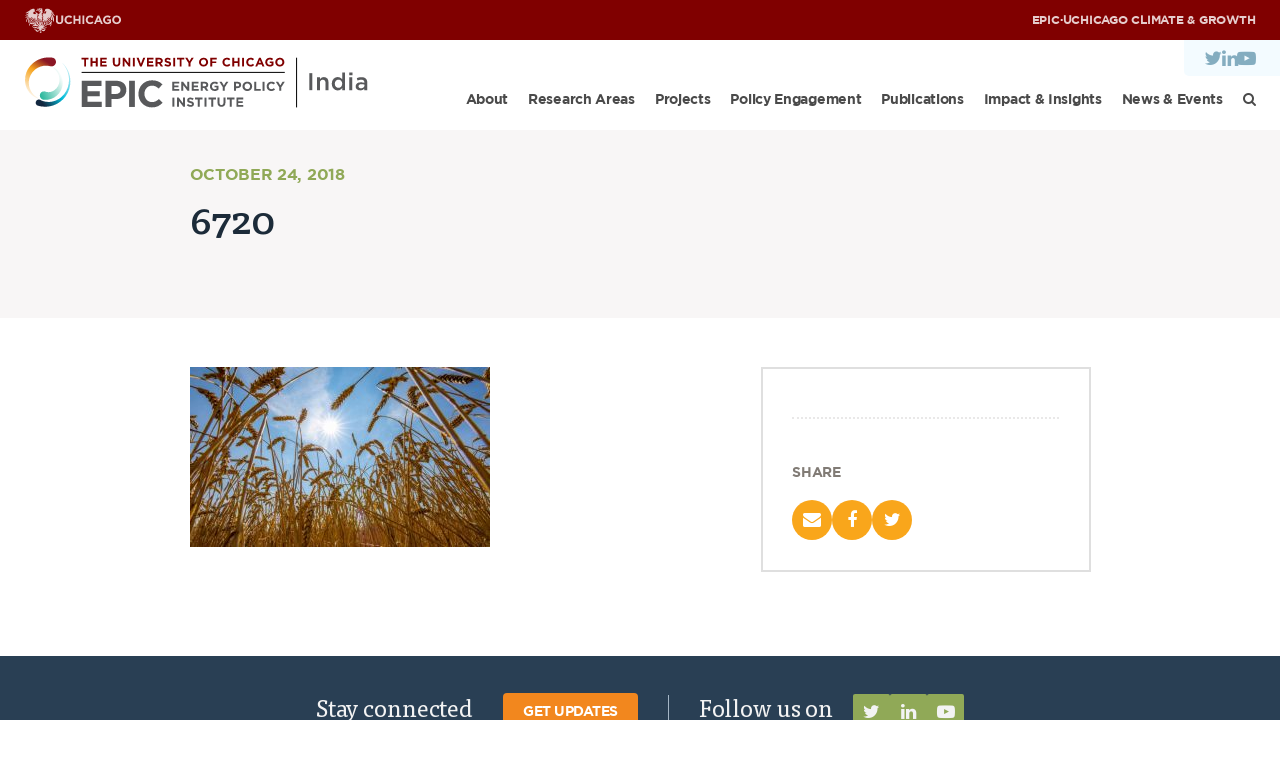

--- FILE ---
content_type: text/html; charset=UTF-8
request_url: https://epic.uchicago.in/climate-change-really-cost-society-lab-trying-find/attachment/6720/
body_size: 8098
content:
<!DOCTYPE html><html lang="en-US"><head><meta charset="utf-8"><meta http-equiv="x-ua-compatible" content="ie=edge"><meta name="viewport" content="width=device-width, initial-scale=1"><meta name='robots' content='index, follow, max-image-preview:large, max-snippet:-1, max-video-preview:-1' /> <style>img:is([sizes="auto" i], [sizes^="auto," i]) { contain-intrinsic-size: 3000px 1500px }</style> <!-- This site is optimized with the Yoast SEO Premium plugin v24.3 (Yoast SEO v25.0) - https://yoast.com/wordpress/plugins/seo/ --><title>6720 - EPIC-India</title><link rel="stylesheet" id="siteground-optimizer-combined-css-083484f48b8e6ac3dbf0e1328f42b54c" href="https://epic.uchicago.in/wp-content/uploads/siteground-optimizer-assets/siteground-optimizer-combined-css-083484f48b8e6ac3dbf0e1328f42b54c.css" media="all" /><link rel="canonical" href="https://epic.uchicago.in/climate-change-really-cost-society-lab-trying-find/attachment/6720/" /><meta property="og:locale" content="en_US" /><meta property="og:type" content="article" /><meta property="og:title" content="6720 - EPIC-India" /><meta property="og:url" content="https://epic.uchicago.in/climate-change-really-cost-society-lab-trying-find/attachment/6720/" /><meta property="og:site_name" content="EPIC-India" /><meta property="article:publisher" content="https://www.facebook.com/UChicagoEPICIndia/" /><meta property="og:image" content="https://epic.uchicago.in/climate-change-really-cost-society-lab-trying-find/attachment/6720" /><meta property="og:image:width" content="1240" /><meta property="og:image:height" content="744" /><meta property="og:image:type" content="image/jpeg" /><meta name="twitter:card" content="summary_large_image" /><meta name="twitter:site" content="@EPIC_India" /> <script type="application/ld+json" class="yoast-schema-graph">{"@context":"https://schema.org","@graph":[{"@type":"WebPage","@id":"https://epic.uchicago.in/climate-change-really-cost-society-lab-trying-find/attachment/6720/","url":"https://epic.uchicago.in/climate-change-really-cost-society-lab-trying-find/attachment/6720/","name":"6720 - EPIC-India","isPartOf":{"@id":"https://epic.uchicago.in/#website"},"primaryImageOfPage":{"@id":"https://epic.uchicago.in/climate-change-really-cost-society-lab-trying-find/attachment/6720/#primaryimage"},"image":{"@id":"https://epic.uchicago.in/climate-change-really-cost-society-lab-trying-find/attachment/6720/#primaryimage"},"thumbnailUrl":"https://epic.uchicago.in/wp-content/uploads/2018/10/6720.jpg","datePublished":"2018-10-24T04:48:04+00:00","breadcrumb":{"@id":"https://epic.uchicago.in/climate-change-really-cost-society-lab-trying-find/attachment/6720/#breadcrumb"},"inLanguage":"en-US","potentialAction":[{"@type":"ReadAction","target":["https://epic.uchicago.in/climate-change-really-cost-society-lab-trying-find/attachment/6720/"]}]},{"@type":"ImageObject","inLanguage":"en-US","@id":"https://epic.uchicago.in/climate-change-really-cost-society-lab-trying-find/attachment/6720/#primaryimage","url":"https://epic.uchicago.in/wp-content/uploads/2018/10/6720.jpg","contentUrl":"https://epic.uchicago.in/wp-content/uploads/2018/10/6720.jpg","width":1240,"height":744},{"@type":"BreadcrumbList","@id":"https://epic.uchicago.in/climate-change-really-cost-society-lab-trying-find/attachment/6720/#breadcrumb","itemListElement":[{"@type":"ListItem","position":1,"name":"Home","item":"https://epic.uchicago.in/"},{"@type":"ListItem","position":2,"name":"What does climate change really cost society? This lab is trying to find out","item":"https://epic.uchicago.in/climate-change-really-cost-society-lab-trying-find/"},{"@type":"ListItem","position":3,"name":"6720"}]},{"@type":"WebSite","@id":"https://epic.uchicago.in/#website","url":"https://epic.uchicago.in/","name":"EPIC-India","description":"","publisher":{"@id":"https://epic.uchicago.in/#organization"},"potentialAction":[{"@type":"SearchAction","target":{"@type":"EntryPoint","urlTemplate":"https://epic.uchicago.in/?s={search_term_string}"},"query-input":{"@type":"PropertyValueSpecification","valueRequired":true,"valueName":"search_term_string"}}],"inLanguage":"en-US"},{"@type":"Organization","@id":"https://epic.uchicago.in/#organization","name":"Energy Policy Institute at the University of Chicago (EPIC India)","url":"https://epic.uchicago.in/","logo":{"@type":"ImageObject","inLanguage":"en-US","@id":"https://epic.uchicago.in/#/schema/logo/image/","url":"https://epic.uchicago.in/wp-content/uploads/2017/07/EPIC-India-Logo-Web.jpg","contentUrl":"https://epic.uchicago.in/wp-content/uploads/2017/07/EPIC-India-Logo-Web.jpg","width":300,"height":180,"caption":"Energy Policy Institute at the University of Chicago (EPIC India)"},"image":{"@id":"https://epic.uchicago.in/#/schema/logo/image/"},"sameAs":["https://www.facebook.com/UChicagoEPICIndia/","https://x.com/EPIC_India","https://www.youtube.com/channel/UCJK43oyZX4Zx6FwQqucGqnQ/about","https://www.instagram.com/epicindia.uchicago/","https://www.linkedin.com/company/epic-india/"]}]}</script> <!-- / Yoast SEO Premium plugin. --><link rel='dns-prefetch' href='//ajax.googleapis.com' /><link rel='dns-prefetch' href='//maxcdn.bootstrapcdn.com' /><link rel="alternate" type="application/rss+xml" title="EPIC-India &raquo; 6720 Comments Feed" href="https://epic.uchicago.in/climate-change-really-cost-society-lab-trying-find/attachment/6720/feed/" /> <!-- This site uses the Google Analytics by MonsterInsights plugin v9.11.0 - Using Analytics tracking - https://www.monsterinsights.com/ --> <script src="//www.googletagmanager.com/gtag/js?id=G-3MT57D8FKP"  data-cfasync="false" data-wpfc-render="false" type="text/javascript" async></script> <script data-cfasync="false" data-wpfc-render="false" type="text/javascript"> var mi_version = '9.11.0';
 var mi_track_user = true;
 var mi_no_track_reason = '';
 var MonsterInsightsDefaultLocations = {"page_location":"https:\/\/epic.uchicago.in\/climate-change-really-cost-society-lab-trying-find\/attachment\/6720\/"};
 if ( typeof MonsterInsightsPrivacyGuardFilter === 'function' ) {
 var MonsterInsightsLocations = (typeof MonsterInsightsExcludeQuery === 'object') ? MonsterInsightsPrivacyGuardFilter( MonsterInsightsExcludeQuery ) : MonsterInsightsPrivacyGuardFilter( MonsterInsightsDefaultLocations );
 } else {
 var MonsterInsightsLocations = (typeof MonsterInsightsExcludeQuery === 'object') ? MonsterInsightsExcludeQuery : MonsterInsightsDefaultLocations;
 }
 var disableStrs = [
 'ga-disable-G-3MT57D8FKP',
 ];
 /* Function to detect opted out users */
 function __gtagTrackerIsOptedOut() {
 for (var index = 0; index < disableStrs.length; index++) {
 if (document.cookie.indexOf(disableStrs[index] + '=true') > -1) {
 return true;
 }
 }
 return false;
 }
 /* Disable tracking if the opt-out cookie exists. */
 if (__gtagTrackerIsOptedOut()) {
 for (var index = 0; index < disableStrs.length; index++) {
 window[disableStrs[index]] = true;
 }
 }
 /* Opt-out function */
 function __gtagTrackerOptout() {
 for (var index = 0; index < disableStrs.length; index++) {
 document.cookie = disableStrs[index] + '=true; expires=Thu, 31 Dec 2099 23:59:59 UTC; path=/';
 window[disableStrs[index]] = true;
 }
 }
 if ('undefined' === typeof gaOptout) {
 function gaOptout() {
 __gtagTrackerOptout();
 }
 }
 window.dataLayer = window.dataLayer || [];
 window.MonsterInsightsDualTracker = {
 helpers: {},
 trackers: {},
 };
 if (mi_track_user) {
 function __gtagDataLayer() {
 dataLayer.push(arguments);
 }
 function __gtagTracker(type, name, parameters) {
 if (!parameters) {
 parameters = {};
 }
 if (parameters.send_to) {
 __gtagDataLayer.apply(null, arguments);
 return;
 }
 if (type === 'event') {
 parameters.send_to = monsterinsights_frontend.v4_id;
 var hookName = name;
 if (typeof parameters['event_category'] !== 'undefined') {
 hookName = parameters['event_category'] + ':' + name;
 }
 if (typeof MonsterInsightsDualTracker.trackers[hookName] !== 'undefined') {
 MonsterInsightsDualTracker.trackers[hookName](parameters);
 } else {
 __gtagDataLayer('event', name, parameters);
 } 
 } else {
 __gtagDataLayer.apply(null, arguments);
 }
 }
 __gtagTracker('js', new Date());
 __gtagTracker('set', {
 'developer_id.dZGIzZG': true,
 });
 if ( MonsterInsightsLocations.page_location ) {
 __gtagTracker('set', MonsterInsightsLocations);
 }
 __gtagTracker('config', 'G-3MT57D8FKP', {"forceSSL":"true","link_attribution":"true"} );
 window.gtag = __gtagTracker;										(function () {
 /* https://developers.google.com/analytics/devguides/collection/analyticsjs/ */
 /* ga and __gaTracker compatibility shim. */
 var noopfn = function () {
 return null;
 };
 var newtracker = function () {
 return new Tracker();
 };
 var Tracker = function () {
 return null;
 };
 var p = Tracker.prototype;
 p.get = noopfn;
 p.set = noopfn;
 p.send = function () {
 var args = Array.prototype.slice.call(arguments);
 args.unshift('send');
 __gaTracker.apply(null, args);
 };
 var __gaTracker = function () {
 var len = arguments.length;
 if (len === 0) {
 return;
 }
 var f = arguments[len - 1];
 if (typeof f !== 'object' || f === null || typeof f.hitCallback !== 'function') {
 if ('send' === arguments[0]) {
 var hitConverted, hitObject = false, action;
 if ('event' === arguments[1]) {
 if ('undefined' !== typeof arguments[3]) {
 hitObject = {
 'eventAction': arguments[3],
 'eventCategory': arguments[2],
 'eventLabel': arguments[4],
 'value': arguments[5] ? arguments[5] : 1,
 }
 }
 }
 if ('pageview' === arguments[1]) {
 if ('undefined' !== typeof arguments[2]) {
 hitObject = {
 'eventAction': 'page_view',
 'page_path': arguments[2],
 }
 }
 }
 if (typeof arguments[2] === 'object') {
 hitObject = arguments[2];
 }
 if (typeof arguments[5] === 'object') {
 Object.assign(hitObject, arguments[5]);
 }
 if ('undefined' !== typeof arguments[1].hitType) {
 hitObject = arguments[1];
 if ('pageview' === hitObject.hitType) {
 hitObject.eventAction = 'page_view';
 }
 }
 if (hitObject) {
 action = 'timing' === arguments[1].hitType ? 'timing_complete' : hitObject.eventAction;
 hitConverted = mapArgs(hitObject);
 __gtagTracker('event', action, hitConverted);
 }
 }
 return;
 }
 function mapArgs(args) {
 var arg, hit = {};
 var gaMap = {
 'eventCategory': 'event_category',
 'eventAction': 'event_action',
 'eventLabel': 'event_label',
 'eventValue': 'event_value',
 'nonInteraction': 'non_interaction',
 'timingCategory': 'event_category',
 'timingVar': 'name',
 'timingValue': 'value',
 'timingLabel': 'event_label',
 'page': 'page_path',
 'location': 'page_location',
 'title': 'page_title',
 'referrer' : 'page_referrer',
 };
 for (arg in args) {
 if (!(!args.hasOwnProperty(arg) || !gaMap.hasOwnProperty(arg))) {
 hit[gaMap[arg]] = args[arg];
 } else {
 hit[arg] = args[arg];
 }
 }
 return hit;
 }
 try {
 f.hitCallback();
 } catch (ex) {
 }
 };
 __gaTracker.create = newtracker;
 __gaTracker.getByName = newtracker;
 __gaTracker.getAll = function () {
 return [];
 };
 __gaTracker.remove = noopfn;
 __gaTracker.loaded = true;
 window['__gaTracker'] = __gaTracker;
 })();
 } else {
 console.log("");
 (function () {
 function __gtagTracker() {
 return null;
 }
 window['__gtagTracker'] = __gtagTracker;
 window['gtag'] = __gtagTracker;
 })();
 }
 </script> <!-- / Google Analytics by MonsterInsights --> <style id='classic-theme-styles-inline-css' type='text/css'> /*! This file is auto-generated */
.wp-block-button__link{color:#fff;background-color:#32373c;border-radius:9999px;box-shadow:none;text-decoration:none;padding:calc(.667em + 2px) calc(1.333em + 2px);font-size:1.125em}.wp-block-file__button{background:#32373c;color:#fff;text-decoration:none} </style> <style id='global-styles-inline-css' type='text/css'> :root{--wp--preset--aspect-ratio--square: 1;--wp--preset--aspect-ratio--4-3: 4/3;--wp--preset--aspect-ratio--3-4: 3/4;--wp--preset--aspect-ratio--3-2: 3/2;--wp--preset--aspect-ratio--2-3: 2/3;--wp--preset--aspect-ratio--16-9: 16/9;--wp--preset--aspect-ratio--9-16: 9/16;--wp--preset--color--black: #000000;--wp--preset--color--cyan-bluish-gray: #abb8c3;--wp--preset--color--white: #ffffff;--wp--preset--color--pale-pink: #f78da7;--wp--preset--color--vivid-red: #cf2e2e;--wp--preset--color--luminous-vivid-orange: #ff6900;--wp--preset--color--luminous-vivid-amber: #fcb900;--wp--preset--color--light-green-cyan: #7bdcb5;--wp--preset--color--vivid-green-cyan: #00d084;--wp--preset--color--pale-cyan-blue: #8ed1fc;--wp--preset--color--vivid-cyan-blue: #0693e3;--wp--preset--color--vivid-purple: #9b51e0;--wp--preset--gradient--vivid-cyan-blue-to-vivid-purple: linear-gradient(135deg,rgba(6,147,227,1) 0%,rgb(155,81,224) 100%);--wp--preset--gradient--light-green-cyan-to-vivid-green-cyan: linear-gradient(135deg,rgb(122,220,180) 0%,rgb(0,208,130) 100%);--wp--preset--gradient--luminous-vivid-amber-to-luminous-vivid-orange: linear-gradient(135deg,rgba(252,185,0,1) 0%,rgba(255,105,0,1) 100%);--wp--preset--gradient--luminous-vivid-orange-to-vivid-red: linear-gradient(135deg,rgba(255,105,0,1) 0%,rgb(207,46,46) 100%);--wp--preset--gradient--very-light-gray-to-cyan-bluish-gray: linear-gradient(135deg,rgb(238,238,238) 0%,rgb(169,184,195) 100%);--wp--preset--gradient--cool-to-warm-spectrum: linear-gradient(135deg,rgb(74,234,220) 0%,rgb(151,120,209) 20%,rgb(207,42,186) 40%,rgb(238,44,130) 60%,rgb(251,105,98) 80%,rgb(254,248,76) 100%);--wp--preset--gradient--blush-light-purple: linear-gradient(135deg,rgb(255,206,236) 0%,rgb(152,150,240) 100%);--wp--preset--gradient--blush-bordeaux: linear-gradient(135deg,rgb(254,205,165) 0%,rgb(254,45,45) 50%,rgb(107,0,62) 100%);--wp--preset--gradient--luminous-dusk: linear-gradient(135deg,rgb(255,203,112) 0%,rgb(199,81,192) 50%,rgb(65,88,208) 100%);--wp--preset--gradient--pale-ocean: linear-gradient(135deg,rgb(255,245,203) 0%,rgb(182,227,212) 50%,rgb(51,167,181) 100%);--wp--preset--gradient--electric-grass: linear-gradient(135deg,rgb(202,248,128) 0%,rgb(113,206,126) 100%);--wp--preset--gradient--midnight: linear-gradient(135deg,rgb(2,3,129) 0%,rgb(40,116,252) 100%);--wp--preset--font-size--small: 13px;--wp--preset--font-size--medium: 20px;--wp--preset--font-size--large: 36px;--wp--preset--font-size--x-large: 42px;--wp--preset--spacing--20: 0.44rem;--wp--preset--spacing--30: 0.67rem;--wp--preset--spacing--40: 1rem;--wp--preset--spacing--50: 1.5rem;--wp--preset--spacing--60: 2.25rem;--wp--preset--spacing--70: 3.38rem;--wp--preset--spacing--80: 5.06rem;--wp--preset--shadow--natural: 6px 6px 9px rgba(0, 0, 0, 0.2);--wp--preset--shadow--deep: 12px 12px 50px rgba(0, 0, 0, 0.4);--wp--preset--shadow--sharp: 6px 6px 0px rgba(0, 0, 0, 0.2);--wp--preset--shadow--outlined: 6px 6px 0px -3px rgba(255, 255, 255, 1), 6px 6px rgba(0, 0, 0, 1);--wp--preset--shadow--crisp: 6px 6px 0px rgba(0, 0, 0, 1);}:where(.is-layout-flex){gap: 0.5em;}:where(.is-layout-grid){gap: 0.5em;}body .is-layout-flex{display: flex;}.is-layout-flex{flex-wrap: wrap;align-items: center;}.is-layout-flex > :is(*, div){margin: 0;}body .is-layout-grid{display: grid;}.is-layout-grid > :is(*, div){margin: 0;}:where(.wp-block-columns.is-layout-flex){gap: 2em;}:where(.wp-block-columns.is-layout-grid){gap: 2em;}:where(.wp-block-post-template.is-layout-flex){gap: 1.25em;}:where(.wp-block-post-template.is-layout-grid){gap: 1.25em;}.has-black-color{color: var(--wp--preset--color--black) !important;}.has-cyan-bluish-gray-color{color: var(--wp--preset--color--cyan-bluish-gray) !important;}.has-white-color{color: var(--wp--preset--color--white) !important;}.has-pale-pink-color{color: var(--wp--preset--color--pale-pink) !important;}.has-vivid-red-color{color: var(--wp--preset--color--vivid-red) !important;}.has-luminous-vivid-orange-color{color: var(--wp--preset--color--luminous-vivid-orange) !important;}.has-luminous-vivid-amber-color{color: var(--wp--preset--color--luminous-vivid-amber) !important;}.has-light-green-cyan-color{color: var(--wp--preset--color--light-green-cyan) !important;}.has-vivid-green-cyan-color{color: var(--wp--preset--color--vivid-green-cyan) !important;}.has-pale-cyan-blue-color{color: var(--wp--preset--color--pale-cyan-blue) !important;}.has-vivid-cyan-blue-color{color: var(--wp--preset--color--vivid-cyan-blue) !important;}.has-vivid-purple-color{color: var(--wp--preset--color--vivid-purple) !important;}.has-black-background-color{background-color: var(--wp--preset--color--black) !important;}.has-cyan-bluish-gray-background-color{background-color: var(--wp--preset--color--cyan-bluish-gray) !important;}.has-white-background-color{background-color: var(--wp--preset--color--white) !important;}.has-pale-pink-background-color{background-color: var(--wp--preset--color--pale-pink) !important;}.has-vivid-red-background-color{background-color: var(--wp--preset--color--vivid-red) !important;}.has-luminous-vivid-orange-background-color{background-color: var(--wp--preset--color--luminous-vivid-orange) !important;}.has-luminous-vivid-amber-background-color{background-color: var(--wp--preset--color--luminous-vivid-amber) !important;}.has-light-green-cyan-background-color{background-color: var(--wp--preset--color--light-green-cyan) !important;}.has-vivid-green-cyan-background-color{background-color: var(--wp--preset--color--vivid-green-cyan) !important;}.has-pale-cyan-blue-background-color{background-color: var(--wp--preset--color--pale-cyan-blue) !important;}.has-vivid-cyan-blue-background-color{background-color: var(--wp--preset--color--vivid-cyan-blue) !important;}.has-vivid-purple-background-color{background-color: var(--wp--preset--color--vivid-purple) !important;}.has-black-border-color{border-color: var(--wp--preset--color--black) !important;}.has-cyan-bluish-gray-border-color{border-color: var(--wp--preset--color--cyan-bluish-gray) !important;}.has-white-border-color{border-color: var(--wp--preset--color--white) !important;}.has-pale-pink-border-color{border-color: var(--wp--preset--color--pale-pink) !important;}.has-vivid-red-border-color{border-color: var(--wp--preset--color--vivid-red) !important;}.has-luminous-vivid-orange-border-color{border-color: var(--wp--preset--color--luminous-vivid-orange) !important;}.has-luminous-vivid-amber-border-color{border-color: var(--wp--preset--color--luminous-vivid-amber) !important;}.has-light-green-cyan-border-color{border-color: var(--wp--preset--color--light-green-cyan) !important;}.has-vivid-green-cyan-border-color{border-color: var(--wp--preset--color--vivid-green-cyan) !important;}.has-pale-cyan-blue-border-color{border-color: var(--wp--preset--color--pale-cyan-blue) !important;}.has-vivid-cyan-blue-border-color{border-color: var(--wp--preset--color--vivid-cyan-blue) !important;}.has-vivid-purple-border-color{border-color: var(--wp--preset--color--vivid-purple) !important;}.has-vivid-cyan-blue-to-vivid-purple-gradient-background{background: var(--wp--preset--gradient--vivid-cyan-blue-to-vivid-purple) !important;}.has-light-green-cyan-to-vivid-green-cyan-gradient-background{background: var(--wp--preset--gradient--light-green-cyan-to-vivid-green-cyan) !important;}.has-luminous-vivid-amber-to-luminous-vivid-orange-gradient-background{background: var(--wp--preset--gradient--luminous-vivid-amber-to-luminous-vivid-orange) !important;}.has-luminous-vivid-orange-to-vivid-red-gradient-background{background: var(--wp--preset--gradient--luminous-vivid-orange-to-vivid-red) !important;}.has-very-light-gray-to-cyan-bluish-gray-gradient-background{background: var(--wp--preset--gradient--very-light-gray-to-cyan-bluish-gray) !important;}.has-cool-to-warm-spectrum-gradient-background{background: var(--wp--preset--gradient--cool-to-warm-spectrum) !important;}.has-blush-light-purple-gradient-background{background: var(--wp--preset--gradient--blush-light-purple) !important;}.has-blush-bordeaux-gradient-background{background: var(--wp--preset--gradient--blush-bordeaux) !important;}.has-luminous-dusk-gradient-background{background: var(--wp--preset--gradient--luminous-dusk) !important;}.has-pale-ocean-gradient-background{background: var(--wp--preset--gradient--pale-ocean) !important;}.has-electric-grass-gradient-background{background: var(--wp--preset--gradient--electric-grass) !important;}.has-midnight-gradient-background{background: var(--wp--preset--gradient--midnight) !important;}.has-small-font-size{font-size: var(--wp--preset--font-size--small) !important;}.has-medium-font-size{font-size: var(--wp--preset--font-size--medium) !important;}.has-large-font-size{font-size: var(--wp--preset--font-size--large) !important;}.has-x-large-font-size{font-size: var(--wp--preset--font-size--x-large) !important;}
:where(.wp-block-post-template.is-layout-flex){gap: 1.25em;}:where(.wp-block-post-template.is-layout-grid){gap: 1.25em;}
:where(.wp-block-columns.is-layout-flex){gap: 2em;}:where(.wp-block-columns.is-layout-grid){gap: 2em;}
:root :where(.wp-block-pullquote){font-size: 1.5em;line-height: 1.6;} </style><link rel='stylesheet' id='fontawesome-css' href='https://maxcdn.bootstrapcdn.com/font-awesome/4.7.0/css/font-awesome.min.css?ver=1769002990' type='text/css' media='all' /><link rel="https://api.w.org/" href="https://epic.uchicago.in/wp-json/" /><link rel="alternate" title="JSON" type="application/json" href="https://epic.uchicago.in/wp-json/wp/v2/media/1848" /><link rel="EditURI" type="application/rsd+xml" title="RSD" href="https://epic.uchicago.in/xmlrpc.php?rsd" /><meta name="generator" content="WordPress 6.8.3" /><link rel='shortlink' href='https://epic.uchicago.in/?p=1848' /><link rel="alternate" title="oEmbed (JSON)" type="application/json+oembed" href="https://epic.uchicago.in/wp-json/oembed/1.0/embed?url=https%3A%2F%2Fepic.uchicago.in%2Fclimate-change-really-cost-society-lab-trying-find%2Fattachment%2F6720%2F" /><link rel="alternate" title="oEmbed (XML)" type="text/xml+oembed" href="https://epic.uchicago.in/wp-json/oembed/1.0/embed?url=https%3A%2F%2Fepic.uchicago.in%2Fclimate-change-really-cost-society-lab-trying-find%2Fattachment%2F6720%2F&#038;format=xml" /> <!-- Google tag (gtag.js) --> <script async src="https://www.googletagmanager.com/gtag/js?id=G-Y8T1YDX7P2"></script> <script> window.dataLayer = window.dataLayer || [];
 function gtag(){dataLayer.push(arguments);}
 gtag('js', new Date());
 gtag('config', 'G-Y8T1YDX7P2' ); </script><link rel="icon" href="https://epic.uchicago.in/wp-content/uploads/2024/10/EPIC-Favicon-150x150.png" sizes="32x32" /><link rel="icon" href="https://epic.uchicago.in/wp-content/uploads/2024/10/EPIC-Favicon-300x300.png" sizes="192x192" /><link rel="apple-touch-icon" href="https://epic.uchicago.in/wp-content/uploads/2024/10/EPIC-Favicon-300x300.png" /><meta name="msapplication-TileImage" content="https://epic.uchicago.in/wp-content/uploads/2024/10/EPIC-Favicon-300x300.png" /></head><body class="attachment wp-singular attachment-template-default single single-attachment postid-1848 attachmentid-1848 attachment-jpeg wp-theme-constructive-epic 6720"><div class="page-wrap" role="document"><header class="site-header"><div class="uchicago-brand-bar"> <a class="branding" href="https://uchicago.edu" target="_blank"> <img class="phoenix" src="https://epic.uchicago.in/wp-content/themes/constructive-epic/static/images/logo-phoenix.svg" alt="The University of Chicago Phoenix"> <img class="logo-small" src="https://epic.uchicago.in/wp-content/themes/constructive-epic/static/images/text-uchicago.svg" alt="The University of Chicago"> <img class="logo-large" src="https://epic.uchicago.in/wp-content/themes/constructive-epic/static/images/text-the-univeristy-of-chicago.svg" alt="The University of Chicago"> </a><nav id="site-utility-menu" class="utility-navigation menu-container"><ul id="menu-utility" class="menu"><li id="menu-item-7124" class="menu-item menu-item-type-custom menu-item-object-custom menu-item-7124"><a target="_blank" href="https://epic.uchicago.edu/">EPIC</a></li><li id="menu-item-7532" class="menu-item menu-item-type-custom menu-item-object-custom menu-item-7532"><a href="#">·</a></li><li id="menu-item-7533" class="menu-item menu-item-type-custom menu-item-object-custom menu-item-7533"><a href="https://climate.uchicago.edu">UChicago Climate &#038; Growth</a></li></ul></nav></div><div class="site-header__inner"><div class="site-title"> <a class="brand" href="https://epic.uchicago.in/"> <img width="343" height="51" src="https://epic.uchicago.in/wp-content/uploads/2024/12/UChicago_EPIC_India-Program_Horizontal_Color-RGB.svg" class="attachment-full size-full" alt="" decoding="async" /> </a></div><div class="site-header-menus"><nav class="nav-primary"><ul id="nav-primary" class="nav-menu"><li class="nav-search-banner search-banner"><form action="/" method="get"> <input type="submit" value="Go" class="btn btn-green btn--square"> <input type="text" name="s" placeholder="Search" class="search-banner__input"></form></li><li id="menu-item-17" class="menu-item menu-item-type-post_type menu-item-object-page menu-item-has-children menu-item-17"><a href="https://epic.uchicago.in/about/">About</a><ul class="sub-menu"><li id="menu-item-4412" class="menu-item menu-item-type-post_type menu-item-object-page menu-item-4412"><a href="https://epic.uchicago.in/about/">About Us</a></li><li id="menu-item-4943" class="menu-item menu-item-type-post_type menu-item-object-page menu-item-4943"><a href="https://epic.uchicago.in/about/our-team/">Our Team</a></li><li id="menu-item-5463" class="menu-item menu-item-type-post_type menu-item-object-page menu-item-5463"><a href="https://epic.uchicago.in/scholars/">Scholars</a></li><li id="menu-item-26" class="menu-item menu-item-type-post_type menu-item-object-page menu-item-26"><a href="https://epic.uchicago.in/about/partners/">Partners</a></li><li id="menu-item-25" class="menu-item menu-item-type-post_type menu-item-object-page menu-item-25"><a href="https://epic.uchicago.in/about/jobs/">Jobs &#038; Internships</a></li><li id="menu-item-24" class="menu-item menu-item-type-post_type menu-item-object-page menu-item-24"><a href="https://epic.uchicago.in/about/contact/">Contact Us</a></li></ul></li><li id="menu-item-18" class="menu-item menu-item-type-post_type menu-item-object-page menu-item-has-children menu-item-18"><a href="https://epic.uchicago.in/research-areas/">Research Areas</a><ul class="sub-menu"><li id="menu-item-4421" class="menu-item menu-item-type-post_type menu-item-object-page menu-item-4421"><a href="https://epic.uchicago.in/research-areas/energy-access/">Energy Access</a></li><li id="menu-item-4420" class="menu-item menu-item-type-post_type menu-item-object-page menu-item-4420"><a href="https://epic.uchicago.in/research-areas/pollution-human-health/">Pollution, Climate &#038; Human Health</a></li><li id="menu-item-4419" class="menu-item menu-item-type-post_type menu-item-object-page menu-item-4419"><a href="https://epic.uchicago.in/research-areas/data-capacity-building/">Data &#038; Capacity Building</a></li></ul></li><li id="menu-item-4645" class="menu-item menu-item-type-post_type menu-item-object-page menu-item-4645"><a href="https://epic.uchicago.in/projects/">Projects</a></li><li id="menu-item-4466" class="menu-item menu-item-type-post_type menu-item-object-page menu-item-has-children menu-item-4466"><a href="https://epic.uchicago.in/policy-engagement/">Policy Engagement</a><ul class="sub-menu"><li id="menu-item-4467" class="menu-item menu-item-type-post_type menu-item-object-page menu-item-4467"><a href="https://epic.uchicago.in/policy-engagement/legislators-program/">Legislators Program</a></li><li id="menu-item-4678" class="menu-item menu-item-type-post_type menu-item-object-page menu-item-4678"><a href="https://epic.uchicago.in/policy-engagement/research-policy-talk-series/">Research to Policy Talk Series</a></li><li id="menu-item-8293" class="menu-item menu-item-type-post_type menu-item-object-page menu-item-8293"><a href="https://epic.uchicago.in/policy-engagement/epic-india-dialogues/">EPIC India Dialogues</a></li></ul></li><li id="menu-item-30" class="menu-item menu-item-type-post_type_archive menu-item-object-publication menu-item-30"><a href="https://epic.uchicago.in/publication/">Publications</a></li><li id="menu-item-4441" class="menu-item menu-item-type-post_type menu-item-object-page menu-item-has-children menu-item-4441"><a href="https://epic.uchicago.in/impact-insights/">Impact &#038; Insights</a><ul class="sub-menu"><li id="menu-item-4702" class="menu-item menu-item-type-post_type menu-item-object-page menu-item-4702"><a href="https://epic.uchicago.in/impact-insights/impacts/">Impacts</a></li><li id="menu-item-4709" class="menu-item menu-item-type-post_type menu-item-object-page menu-item-4709"><a href="https://epic.uchicago.in/impact-insights/insights/">Insights</a></li></ul></li><li id="menu-item-33" class="menu-item menu-item-type-post_type menu-item-object-page menu-item-has-children menu-item-33"><a href="https://epic.uchicago.in/news-events/">News &#038; Events</a><ul class="sub-menu"><li id="menu-item-4728" class="menu-item menu-item-type-post_type menu-item-object-page menu-item-4728"><a href="https://epic.uchicago.in/news-events/epic-india-news/">EPIC India News</a></li><li id="menu-item-4725" class="menu-item menu-item-type-post_type menu-item-object-page menu-item-4725"><a href="https://epic.uchicago.in/news-events/in-the-news/">In the News</a></li><li id="menu-item-4727" class="menu-item menu-item-type-post_type menu-item-object-page menu-item-4727"><a href="https://epic.uchicago.in/news-events/events-2/">Events</a></li><li id="menu-item-4703" class="menu-item menu-item-type-post_type menu-item-object-page menu-item-4703"><a href="https://epic.uchicago.in/news-events/videos/">Videos</a></li></ul></li><li> <a href="javascript:void(0);" class="icon-button search-toggle"> <i class="fa fa-search" aria-hidden="true"></i> </a></li></ul> <button class="icon-button mobile-menu-toggle"><i class="fa fa-bars"></i></button></nav><ul id="social-profiles" class="social-profiles"><li> <a href="https://twitter.com/EPIC_India" target="_blank"><i class="fa fa-twitter" aria-hidden="true"></i></a></li><li> <a href="https://www.linkedin.com/company/epic-india/" target="_blank"><i class="fa fa-linkedin" aria-hidden="true"></i></a></li><li> <a href="https://youtube.com/channel/UCz-PtdD6pJSITzGt7q9gN8A" target="_blank"><i class="fa fa-youtube-play" aria-hidden="true"></i></a></li></ul></div></div><div class="search-banner"><div class="container"><form action="/" method="get"> <input type="text" name="s" placeholder="Search" class="search-banner__input"></form></div></div></header><main class="main"><header class="page-header"><div class="container-md-sm"><h3 class="kicker page-header__kicker">October 24, 2018</h3><h2 class="page-title">6720</h2></div></header><section class="section"><div class="container-md-sm"><div class="sidebar__related-content sidebar-above"><ul></ul><div class="share-widget-sidebar"><h3 class="share-widget-sidebar__title">Share</h3><ul><li><a href="mailto:?&subject=6720&body=http%3A%2F%2Fepic.uchicago.in%2Fclimate-change-really-cost-society-lab-trying-find%2Fattachment%2F6720%2F" target="_blank"><i class="fa fa-envelope"></i></a></li><li><a href="https://www.facebook.com/sharer/sharer.php?u=http%3A%2F%2Fepic.uchicago.in%2Fclimate-change-really-cost-society-lab-trying-find%2Fattachment%2F6720%2F" target="_blank"><i class="fa fa-facebook"></i></a></li><li><a href="https://twitter.com/home?status=http%3A%2F%2Fepic.uchicago.in%2Fclimate-change-really-cost-society-lab-trying-find%2Fattachment%2F6720%2F" target="_blank"><i class="fa fa-twitter"></i></a></li></ul></div></div><div class="main-content-wrapper page-content"><p class="attachment"><a href='https://epic.uchicago.in/wp-content/uploads/2018/10/6720.jpg'><img fetchpriority="high" decoding="async" width="300" height="180" src="https://epic.uchicago.in/wp-content/uploads/2018/10/6720-300x180.jpg" class="attachment-medium size-medium" alt="" srcset="https://epic.uchicago.in/wp-content/uploads/2018/10/6720-300x180.jpg 300w, https://epic.uchicago.in/wp-content/uploads/2018/10/6720-768x461.jpg 768w, https://epic.uchicago.in/wp-content/uploads/2018/10/6720-1024x614.jpg 1024w, https://epic.uchicago.in/wp-content/uploads/2018/10/6720-960x576.jpg 960w, https://epic.uchicago.in/wp-content/uploads/2018/10/6720-721x433.jpg 721w, https://epic.uchicago.in/wp-content/uploads/2018/10/6720-321x193.jpg 321w, https://epic.uchicago.in/wp-content/uploads/2018/10/6720.jpg 1240w" sizes="(max-width: 300px) 100vw, 300px" /></a></p></div><div class="sidebar__related-content sidebar-below"><ul></ul><div class="share-widget-sidebar"><h3 class="share-widget-sidebar__title">Share</h3><ul><li><a href="mailto:?&subject=6720&body=http%3A%2F%2Fepic.uchicago.in%2Fclimate-change-really-cost-society-lab-trying-find%2Fattachment%2F6720%2F" target="_blank"><i class="fa fa-envelope"></i></a></li><li><a href="https://www.facebook.com/sharer/sharer.php?u=http%3A%2F%2Fepic.uchicago.in%2Fclimate-change-really-cost-society-lab-trying-find%2Fattachment%2F6720%2F" target="_blank"><i class="fa fa-facebook"></i></a></li><li><a href="https://twitter.com/home?status=http%3A%2F%2Fepic.uchicago.in%2Fclimate-change-really-cost-society-lab-trying-find%2Fattachment%2F6720%2F" target="_blank"><i class="fa fa-twitter"></i></a></li></ul></div></div></div></section></main><!-- .main --></div><!-- .page-wrap --><footer class="site-footer"><div class="row footer-signup"><div class="container footer-signup__container"><div class="footer-signup__option"><div class="footer-signup__label">Stay connected</div> <a href="https://epic.uchicago.in/newsletter-signup/" class="btn btn-orange">Get Updates</a></div><div class="footer-signup__option"><div class="footer-signup__label">Follow us on</div><ul class="footer-social"><li> <a href="https://twitter.com/EPIC_India" target="_blank"> <i class="fa fa-twitter" aria-hidden="true"></i> </a></li><li> <a href="https://www.linkedin.com/company/epic-india/" target="_blank"> <i class="fa fa-linkedin" aria-hidden="true"></i> </a></li><li> <a href="https://youtube.com/channel/UCz-PtdD6pJSITzGt7q9gN8A" target="_blank"> <i class="fa fa-youtube-play" aria-hidden="true"></i> </a></li></ul></div></div></div><div class="site-footer__container"><div class="container"><div class="footer-branding"> <a href="https://epic.uchicago.edu/" class="footer-brand" target="_blank"> <img width="253" height="49" src="https://epic.uchicago.in/wp-content/uploads/2024/12/brand-footer.svg" class="attachment-full size-full" alt="" decoding="async" loading="lazy" /> </a></div><div class="lower"><nav class="nav-footer"><ul id="menu-footer" class="nav-menu"><li id="menu-item-19" class="menu-item menu-item-type-post_type menu-item-object-page menu-item-19"><a href="https://epic.uchicago.in/about/">About Us</a></li><li id="menu-item-4158" class="menu-item menu-item-type-post_type menu-item-object-page menu-item-4158"><a href="https://epic.uchicago.in/about/jobs/">Jobs &#038; Internships</a></li><li id="menu-item-20" class="menu-item menu-item-type-post_type menu-item-object-page menu-item-20"><a href="https://epic.uchicago.in/research-areas/">Research Areas</a></li><li id="menu-item-35" class="menu-item menu-item-type-post_type_archive menu-item-object-project menu-item-35"><a href="https://epic.uchicago.in/project/">Projects</a></li><li id="menu-item-36" class="menu-item menu-item-type-post_type_archive menu-item-object-publication menu-item-36"><a href="https://epic.uchicago.in/publication/">Publications</a></li><li id="menu-item-4944" class="menu-item menu-item-type-post_type menu-item-object-page menu-item-4944"><a href="https://epic.uchicago.in/impact-insights/">Impact &#038; Insights</a></li><li id="menu-item-37" class="menu-item menu-item-type-post_type menu-item-object-page menu-item-37"><a href="https://epic.uchicago.in/news-events/">News &#038; Events</a></li><li id="menu-item-38" class="menu-item menu-item-type-post_type menu-item-object-page menu-item-38"><a href="https://epic.uchicago.in/about/contact/">Contact Us</a></li></ul></nav><div class="copyright">&copy; Copyright 2026 EPIC-India</div></div></div></div></footer> <script type="speculationrules"> {"prefetch":[{"source":"document","where":{"and":[{"href_matches":"\/*"},{"not":{"href_matches":["\/wp-*.php","\/wp-admin\/*","\/wp-content\/uploads\/*","\/wp-content\/*","\/wp-content\/plugins\/*","\/wp-content\/themes\/constructive-epic\/*","\/*\\?(.+)"]}},{"not":{"selector_matches":"a[rel~=\"nofollow\"]"}},{"not":{"selector_matches":".no-prefetch, .no-prefetch a"}}]},"eagerness":"conservative"}]} </script> <script type="text/javascript" id="main-js-js-extra"> /* <![CDATA[ */
var _THEME = {"ajaxurl":"https:\/\/epic.uchicago.in\/wp-admin\/admin-ajax.php","_EPIC_dir":"https:\/\/epic.uchicago.in\/wp-content\/themes\/constructive-epic"};
/* ]]> */ </script> <!-- Site designed and built by Constructive. https://constructive.co --> <script  src="https://epic.uchicago.in/wp-content/uploads/siteground-optimizer-assets/siteground-optimizer-combined-js-ac3dc76239e3c7568573bc4f854296e0.js"></script></body></html>